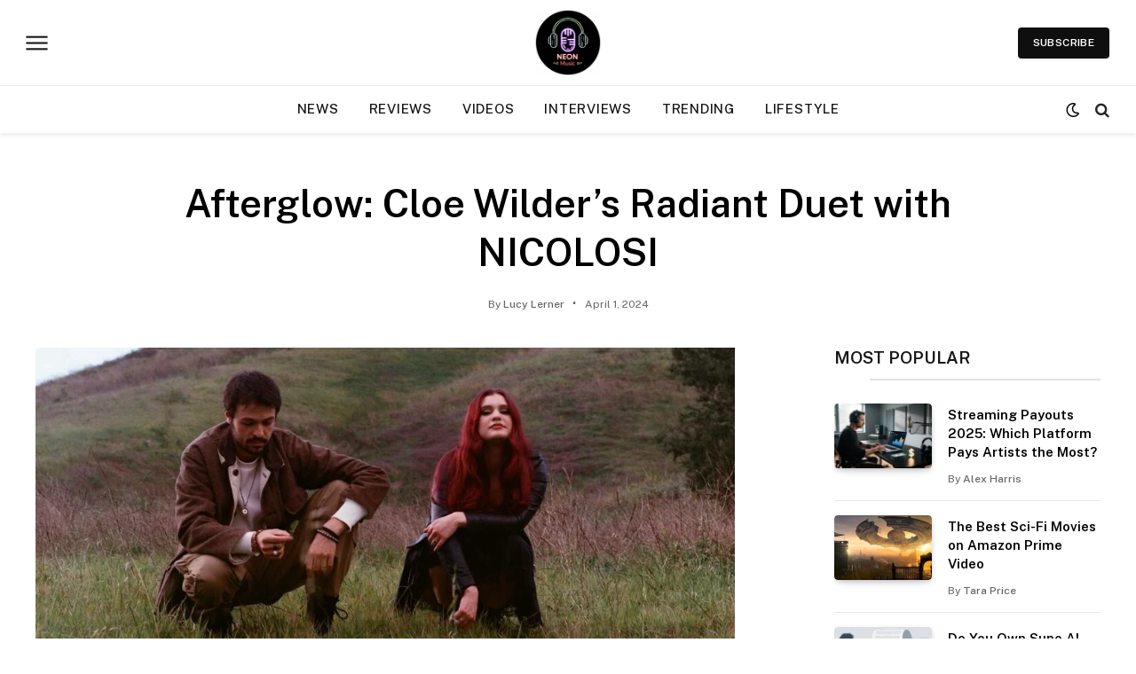

--- FILE ---
content_type: text/html; charset=UTF-8
request_url: https://neonmusic.co.uk/afterglow-cloe-wilders-radiant-duet-with-nicolosi
body_size: 23801
content:

<!DOCTYPE html>
<html lang="en-US" class="s-light site-s-light">

<head>

	<meta charset="UTF-8" />
	<meta name="viewport" content="width=device-width, initial-scale=1" />
	<meta name='robots' content='index, follow, max-image-preview:large, max-snippet:-1, max-video-preview:-1' />

	<!-- This site is optimized with the Yoast SEO plugin v26.7 - https://yoast.com/wordpress/plugins/seo/ -->
	<title>Afterglow: Cloe Wilder&#039;s Radiant Duet with NICOLOSI | Neon Music</title><link rel="preload" as="image" imagesrcset="https://neonmusic.co.uk/wp-content/uploads/2024/04/screenshot-2024-03-28-at-12-30-17-pm-1711729731733-1024x476.jpg 1024w, https://neonmusic.co.uk/wp-content/uploads/2024/04/screenshot-2024-03-28-at-12-30-17-pm-1711729731733-500x232.jpg 500w, https://neonmusic.co.uk/wp-content/uploads/2024/04/screenshot-2024-03-28-at-12-30-17-pm-1711729731733-768x357.jpg 768w, https://neonmusic.co.uk/wp-content/uploads/2024/04/screenshot-2024-03-28-at-12-30-17-pm-1711729731733.jpg 1153w" imagesizes="(max-width: 788px) 100vw, 788px" /><link rel="preload" as="font" href="https://neonmusic.co.uk/wp-content/themes/smart-mag/css/icons/fonts/ts-icons.woff2?v3.2" type="font/woff2" crossorigin="anonymous" />
	<link rel="canonical" href="https://neonmusic.co.uk/afterglow-cloe-wilders-radiant-duet-with-nicolosi" />
	<meta property="og:locale" content="en_US" />
	<meta property="og:type" content="article" />
	<meta property="og:title" content="Afterglow: Cloe Wilder&#039;s Radiant Duet with NICOLOSI | Neon Music" />
	<meta property="og:description" content="Cloe Wilder&#8216;s latest single, Afterglow, featuring NICOLOSI, is a captivating blend of vulnerability and musical prowess that exemplifies the rising indie-pop sensation&#8217;s artistry. Released as the third single from her upcoming EP, I Spent My Summer on the Road, this track showcases Wilder&#8217;s ability to craft emotive narratives with her signature gossamer touch. The genesis" />
	<meta property="og:url" content="https://neonmusic.co.uk/afterglow-cloe-wilders-radiant-duet-with-nicolosi" />
	<meta property="og:site_name" content="Neon Music" />
	<meta property="article:publisher" content="https://www.facebook.com/neonmusicnow" />
	<meta property="article:published_time" content="2024-04-01T20:45:06+00:00" />
	<meta property="article:modified_time" content="2024-04-01T20:45:07+00:00" />
	<meta property="og:image" content="https://neonmusic.co.uk/wp-content/uploads/2024/04/screenshot-2024-03-28-at-12-30-17-pm-1711729731733.jpg" />
	<meta property="og:image:width" content="1153" />
	<meta property="og:image:height" content="536" />
	<meta property="og:image:type" content="image/jpeg" />
	<meta name="author" content="Lucy Lerner" />
	<meta name="twitter:card" content="summary_large_image" />
	<meta name="twitter:creator" content="@neonmusicnow" />
	<meta name="twitter:site" content="@neonmusicnow" />
	<meta name="twitter:label1" content="Written by" />
	<meta name="twitter:data1" content="Lucy Lerner" />
	<meta name="twitter:label2" content="Est. reading time" />
	<meta name="twitter:data2" content="2 minutes" />
	<script type="application/ld+json" class="yoast-schema-graph">{"@context":"https://schema.org","@graph":[{"@type":"Article","@id":"https://neonmusic.co.uk/afterglow-cloe-wilders-radiant-duet-with-nicolosi#article","isPartOf":{"@id":"https://neonmusic.co.uk/afterglow-cloe-wilders-radiant-duet-with-nicolosi"},"author":{"name":"Lucy Lerner","@id":"https://neonmusic.co.uk/#/schema/person/699ce178409f379417d9cbd38c3dcd32"},"headline":"Afterglow: Cloe Wilder&#8217;s Radiant Duet with NICOLOSI","datePublished":"2024-04-01T20:45:06+00:00","dateModified":"2024-04-01T20:45:07+00:00","mainEntityOfPage":{"@id":"https://neonmusic.co.uk/afterglow-cloe-wilders-radiant-duet-with-nicolosi"},"wordCount":397,"commentCount":0,"publisher":{"@id":"https://neonmusic.co.uk/#organization"},"image":{"@id":"https://neonmusic.co.uk/afterglow-cloe-wilders-radiant-duet-with-nicolosi#primaryimage"},"thumbnailUrl":"https://neonmusic.co.uk/wp-content/uploads/2024/04/screenshot-2024-03-28-at-12-30-17-pm-1711729731733.jpg","articleSection":["Reviews"],"inLanguage":"en-US","potentialAction":[{"@type":"CommentAction","name":"Comment","target":["https://neonmusic.co.uk/afterglow-cloe-wilders-radiant-duet-with-nicolosi#respond"]}]},{"@type":"WebPage","@id":"https://neonmusic.co.uk/afterglow-cloe-wilders-radiant-duet-with-nicolosi","url":"https://neonmusic.co.uk/afterglow-cloe-wilders-radiant-duet-with-nicolosi","name":"Afterglow: Cloe Wilder's Radiant Duet with NICOLOSI | Neon Music","isPartOf":{"@id":"https://neonmusic.co.uk/#website"},"primaryImageOfPage":{"@id":"https://neonmusic.co.uk/afterglow-cloe-wilders-radiant-duet-with-nicolosi#primaryimage"},"image":{"@id":"https://neonmusic.co.uk/afterglow-cloe-wilders-radiant-duet-with-nicolosi#primaryimage"},"thumbnailUrl":"https://neonmusic.co.uk/wp-content/uploads/2024/04/screenshot-2024-03-28-at-12-30-17-pm-1711729731733.jpg","datePublished":"2024-04-01T20:45:06+00:00","dateModified":"2024-04-01T20:45:07+00:00","breadcrumb":{"@id":"https://neonmusic.co.uk/afterglow-cloe-wilders-radiant-duet-with-nicolosi#breadcrumb"},"inLanguage":"en-US","potentialAction":[{"@type":"ReadAction","target":["https://neonmusic.co.uk/afterglow-cloe-wilders-radiant-duet-with-nicolosi"]}]},{"@type":"ImageObject","inLanguage":"en-US","@id":"https://neonmusic.co.uk/afterglow-cloe-wilders-radiant-duet-with-nicolosi#primaryimage","url":"https://neonmusic.co.uk/wp-content/uploads/2024/04/screenshot-2024-03-28-at-12-30-17-pm-1711729731733.jpg","contentUrl":"https://neonmusic.co.uk/wp-content/uploads/2024/04/screenshot-2024-03-28-at-12-30-17-pm-1711729731733.jpg","width":1153,"height":536,"caption":"Afterglow: Cloe Wilder's Radiant Duet with NICOLOSI"},{"@type":"BreadcrumbList","@id":"https://neonmusic.co.uk/afterglow-cloe-wilders-radiant-duet-with-nicolosi#breadcrumb","itemListElement":[{"@type":"ListItem","position":1,"name":"Home","item":"https://neonmusic.co.uk/"},{"@type":"ListItem","position":2,"name":"Afterglow: Cloe Wilder&#8217;s Radiant Duet with NICOLOSI"}]},{"@type":"WebSite","@id":"https://neonmusic.co.uk/#website","url":"https://neonmusic.co.uk/","name":"Neon Music","description":"Music, pop culture &amp; lifestyle stories that matter","publisher":{"@id":"https://neonmusic.co.uk/#organization"},"alternateName":"NeonMusic","potentialAction":[{"@type":"SearchAction","target":{"@type":"EntryPoint","urlTemplate":"https://neonmusic.co.uk/?s={search_term_string}"},"query-input":{"@type":"PropertyValueSpecification","valueRequired":true,"valueName":"search_term_string"}}],"inLanguage":"en-US"},{"@type":"Organization","@id":"https://neonmusic.co.uk/#organization","name":"Neon Music","url":"https://neonmusic.co.uk/","logo":{"@type":"ImageObject","inLanguage":"en-US","@id":"https://neonmusic.co.uk/#/schema/logo/image/","url":"https://neonmusic.co.uk/wp-content/uploads/2025/09/neonmusic-logo.png","contentUrl":"https://neonmusic.co.uk/wp-content/uploads/2025/09/neonmusic-logo.png","width":1350,"height":1350,"caption":"Neon Music"},"image":{"@id":"https://neonmusic.co.uk/#/schema/logo/image/"},"sameAs":["https://www.facebook.com/neonmusicnow","https://x.com/neonmusicnow","https://www.instagram.com/neonmusicnow/","https://www.youtube.com/@NeonMusicNow","https://www.pinterest.com/neonmusicnow/","https://open.spotify.com/user/6k2txc3gdb3dnzb2zux63sd0a"]},{"@type":"Person","@id":"https://neonmusic.co.uk/#/schema/person/699ce178409f379417d9cbd38c3dcd32","name":"Lucy Lerner","image":{"@type":"ImageObject","inLanguage":"en-US","@id":"https://neonmusic.co.uk/#/schema/person/image/","url":"https://secure.gravatar.com/avatar/371322c95c3484fb251e5ad67651e4411bd302b5620b0fae312047f1dd8ab658?s=96&d=mm&r=g","contentUrl":"https://secure.gravatar.com/avatar/371322c95c3484fb251e5ad67651e4411bd302b5620b0fae312047f1dd8ab658?s=96&d=mm&r=g","caption":"Lucy Lerner"},"description":"Jazz ear. Style scout. Horror-sci-fi fan. Neon Music co-founder and editor, Lucy guides music reviews and streaming picks you can trust.","sameAs":["http://www.lucylovesme.co.uk"],"url":"https://neonmusic.co.uk/author/lucy-lerner"}]}</script>
	<!-- / Yoast SEO plugin. -->


<link rel='dns-prefetch' href='//scripts.mediavine.com' />
<link rel='dns-prefetch' href='//fonts.googleapis.com' />
<link rel="alternate" type="application/rss+xml" title="Neon Music &raquo; Feed" href="https://neonmusic.co.uk/feed" />
<link rel="alternate" type="application/rss+xml" title="Neon Music &raquo; Comments Feed" href="https://neonmusic.co.uk/comments/feed" />
<link rel="alternate" title="oEmbed (JSON)" type="application/json+oembed" href="https://neonmusic.co.uk/wp-json/oembed/1.0/embed?url=https%3A%2F%2Fneonmusic.co.uk%2Fafterglow-cloe-wilders-radiant-duet-with-nicolosi" />
<link rel="alternate" title="oEmbed (XML)" type="text/xml+oembed" href="https://neonmusic.co.uk/wp-json/oembed/1.0/embed?url=https%3A%2F%2Fneonmusic.co.uk%2Fafterglow-cloe-wilders-radiant-duet-with-nicolosi&#038;format=xml" />
<style id='wp-img-auto-sizes-contain-inline-css' type='text/css'>
img:is([sizes=auto i],[sizes^="auto," i]){contain-intrinsic-size:3000px 1500px}
/*# sourceURL=wp-img-auto-sizes-contain-inline-css */
</style>

<style id='wp-emoji-styles-inline-css' type='text/css'>

	img.wp-smiley, img.emoji {
		display: inline !important;
		border: none !important;
		box-shadow: none !important;
		height: 1em !important;
		width: 1em !important;
		margin: 0 0.07em !important;
		vertical-align: -0.1em !important;
		background: none !important;
		padding: 0 !important;
	}
/*# sourceURL=wp-emoji-styles-inline-css */
</style>
<link rel='stylesheet' id='wp-block-library-css' href='https://neonmusic.co.uk/wp-includes/css/dist/block-library/style.min.css?ver=6.9' type='text/css' media='all' />
<style id='classic-theme-styles-inline-css' type='text/css'>
/*! This file is auto-generated */
.wp-block-button__link{color:#fff;background-color:#32373c;border-radius:9999px;box-shadow:none;text-decoration:none;padding:calc(.667em + 2px) calc(1.333em + 2px);font-size:1.125em}.wp-block-file__button{background:#32373c;color:#fff;text-decoration:none}
/*# sourceURL=/wp-includes/css/classic-themes.min.css */
</style>
<style id='global-styles-inline-css' type='text/css'>
:root{--wp--preset--aspect-ratio--square: 1;--wp--preset--aspect-ratio--4-3: 4/3;--wp--preset--aspect-ratio--3-4: 3/4;--wp--preset--aspect-ratio--3-2: 3/2;--wp--preset--aspect-ratio--2-3: 2/3;--wp--preset--aspect-ratio--16-9: 16/9;--wp--preset--aspect-ratio--9-16: 9/16;--wp--preset--color--black: #000000;--wp--preset--color--cyan-bluish-gray: #abb8c3;--wp--preset--color--white: #ffffff;--wp--preset--color--pale-pink: #f78da7;--wp--preset--color--vivid-red: #cf2e2e;--wp--preset--color--luminous-vivid-orange: #ff6900;--wp--preset--color--luminous-vivid-amber: #fcb900;--wp--preset--color--light-green-cyan: #7bdcb5;--wp--preset--color--vivid-green-cyan: #00d084;--wp--preset--color--pale-cyan-blue: #8ed1fc;--wp--preset--color--vivid-cyan-blue: #0693e3;--wp--preset--color--vivid-purple: #9b51e0;--wp--preset--gradient--vivid-cyan-blue-to-vivid-purple: linear-gradient(135deg,rgb(6,147,227) 0%,rgb(155,81,224) 100%);--wp--preset--gradient--light-green-cyan-to-vivid-green-cyan: linear-gradient(135deg,rgb(122,220,180) 0%,rgb(0,208,130) 100%);--wp--preset--gradient--luminous-vivid-amber-to-luminous-vivid-orange: linear-gradient(135deg,rgb(252,185,0) 0%,rgb(255,105,0) 100%);--wp--preset--gradient--luminous-vivid-orange-to-vivid-red: linear-gradient(135deg,rgb(255,105,0) 0%,rgb(207,46,46) 100%);--wp--preset--gradient--very-light-gray-to-cyan-bluish-gray: linear-gradient(135deg,rgb(238,238,238) 0%,rgb(169,184,195) 100%);--wp--preset--gradient--cool-to-warm-spectrum: linear-gradient(135deg,rgb(74,234,220) 0%,rgb(151,120,209) 20%,rgb(207,42,186) 40%,rgb(238,44,130) 60%,rgb(251,105,98) 80%,rgb(254,248,76) 100%);--wp--preset--gradient--blush-light-purple: linear-gradient(135deg,rgb(255,206,236) 0%,rgb(152,150,240) 100%);--wp--preset--gradient--blush-bordeaux: linear-gradient(135deg,rgb(254,205,165) 0%,rgb(254,45,45) 50%,rgb(107,0,62) 100%);--wp--preset--gradient--luminous-dusk: linear-gradient(135deg,rgb(255,203,112) 0%,rgb(199,81,192) 50%,rgb(65,88,208) 100%);--wp--preset--gradient--pale-ocean: linear-gradient(135deg,rgb(255,245,203) 0%,rgb(182,227,212) 50%,rgb(51,167,181) 100%);--wp--preset--gradient--electric-grass: linear-gradient(135deg,rgb(202,248,128) 0%,rgb(113,206,126) 100%);--wp--preset--gradient--midnight: linear-gradient(135deg,rgb(2,3,129) 0%,rgb(40,116,252) 100%);--wp--preset--font-size--small: 13px;--wp--preset--font-size--medium: 20px;--wp--preset--font-size--large: 36px;--wp--preset--font-size--x-large: 42px;--wp--preset--spacing--20: 0.44rem;--wp--preset--spacing--30: 0.67rem;--wp--preset--spacing--40: 1rem;--wp--preset--spacing--50: 1.5rem;--wp--preset--spacing--60: 2.25rem;--wp--preset--spacing--70: 3.38rem;--wp--preset--spacing--80: 5.06rem;--wp--preset--shadow--natural: 6px 6px 9px rgba(0, 0, 0, 0.2);--wp--preset--shadow--deep: 12px 12px 50px rgba(0, 0, 0, 0.4);--wp--preset--shadow--sharp: 6px 6px 0px rgba(0, 0, 0, 0.2);--wp--preset--shadow--outlined: 6px 6px 0px -3px rgb(255, 255, 255), 6px 6px rgb(0, 0, 0);--wp--preset--shadow--crisp: 6px 6px 0px rgb(0, 0, 0);}:where(.is-layout-flex){gap: 0.5em;}:where(.is-layout-grid){gap: 0.5em;}body .is-layout-flex{display: flex;}.is-layout-flex{flex-wrap: wrap;align-items: center;}.is-layout-flex > :is(*, div){margin: 0;}body .is-layout-grid{display: grid;}.is-layout-grid > :is(*, div){margin: 0;}:where(.wp-block-columns.is-layout-flex){gap: 2em;}:where(.wp-block-columns.is-layout-grid){gap: 2em;}:where(.wp-block-post-template.is-layout-flex){gap: 1.25em;}:where(.wp-block-post-template.is-layout-grid){gap: 1.25em;}.has-black-color{color: var(--wp--preset--color--black) !important;}.has-cyan-bluish-gray-color{color: var(--wp--preset--color--cyan-bluish-gray) !important;}.has-white-color{color: var(--wp--preset--color--white) !important;}.has-pale-pink-color{color: var(--wp--preset--color--pale-pink) !important;}.has-vivid-red-color{color: var(--wp--preset--color--vivid-red) !important;}.has-luminous-vivid-orange-color{color: var(--wp--preset--color--luminous-vivid-orange) !important;}.has-luminous-vivid-amber-color{color: var(--wp--preset--color--luminous-vivid-amber) !important;}.has-light-green-cyan-color{color: var(--wp--preset--color--light-green-cyan) !important;}.has-vivid-green-cyan-color{color: var(--wp--preset--color--vivid-green-cyan) !important;}.has-pale-cyan-blue-color{color: var(--wp--preset--color--pale-cyan-blue) !important;}.has-vivid-cyan-blue-color{color: var(--wp--preset--color--vivid-cyan-blue) !important;}.has-vivid-purple-color{color: var(--wp--preset--color--vivid-purple) !important;}.has-black-background-color{background-color: var(--wp--preset--color--black) !important;}.has-cyan-bluish-gray-background-color{background-color: var(--wp--preset--color--cyan-bluish-gray) !important;}.has-white-background-color{background-color: var(--wp--preset--color--white) !important;}.has-pale-pink-background-color{background-color: var(--wp--preset--color--pale-pink) !important;}.has-vivid-red-background-color{background-color: var(--wp--preset--color--vivid-red) !important;}.has-luminous-vivid-orange-background-color{background-color: var(--wp--preset--color--luminous-vivid-orange) !important;}.has-luminous-vivid-amber-background-color{background-color: var(--wp--preset--color--luminous-vivid-amber) !important;}.has-light-green-cyan-background-color{background-color: var(--wp--preset--color--light-green-cyan) !important;}.has-vivid-green-cyan-background-color{background-color: var(--wp--preset--color--vivid-green-cyan) !important;}.has-pale-cyan-blue-background-color{background-color: var(--wp--preset--color--pale-cyan-blue) !important;}.has-vivid-cyan-blue-background-color{background-color: var(--wp--preset--color--vivid-cyan-blue) !important;}.has-vivid-purple-background-color{background-color: var(--wp--preset--color--vivid-purple) !important;}.has-black-border-color{border-color: var(--wp--preset--color--black) !important;}.has-cyan-bluish-gray-border-color{border-color: var(--wp--preset--color--cyan-bluish-gray) !important;}.has-white-border-color{border-color: var(--wp--preset--color--white) !important;}.has-pale-pink-border-color{border-color: var(--wp--preset--color--pale-pink) !important;}.has-vivid-red-border-color{border-color: var(--wp--preset--color--vivid-red) !important;}.has-luminous-vivid-orange-border-color{border-color: var(--wp--preset--color--luminous-vivid-orange) !important;}.has-luminous-vivid-amber-border-color{border-color: var(--wp--preset--color--luminous-vivid-amber) !important;}.has-light-green-cyan-border-color{border-color: var(--wp--preset--color--light-green-cyan) !important;}.has-vivid-green-cyan-border-color{border-color: var(--wp--preset--color--vivid-green-cyan) !important;}.has-pale-cyan-blue-border-color{border-color: var(--wp--preset--color--pale-cyan-blue) !important;}.has-vivid-cyan-blue-border-color{border-color: var(--wp--preset--color--vivid-cyan-blue) !important;}.has-vivid-purple-border-color{border-color: var(--wp--preset--color--vivid-purple) !important;}.has-vivid-cyan-blue-to-vivid-purple-gradient-background{background: var(--wp--preset--gradient--vivid-cyan-blue-to-vivid-purple) !important;}.has-light-green-cyan-to-vivid-green-cyan-gradient-background{background: var(--wp--preset--gradient--light-green-cyan-to-vivid-green-cyan) !important;}.has-luminous-vivid-amber-to-luminous-vivid-orange-gradient-background{background: var(--wp--preset--gradient--luminous-vivid-amber-to-luminous-vivid-orange) !important;}.has-luminous-vivid-orange-to-vivid-red-gradient-background{background: var(--wp--preset--gradient--luminous-vivid-orange-to-vivid-red) !important;}.has-very-light-gray-to-cyan-bluish-gray-gradient-background{background: var(--wp--preset--gradient--very-light-gray-to-cyan-bluish-gray) !important;}.has-cool-to-warm-spectrum-gradient-background{background: var(--wp--preset--gradient--cool-to-warm-spectrum) !important;}.has-blush-light-purple-gradient-background{background: var(--wp--preset--gradient--blush-light-purple) !important;}.has-blush-bordeaux-gradient-background{background: var(--wp--preset--gradient--blush-bordeaux) !important;}.has-luminous-dusk-gradient-background{background: var(--wp--preset--gradient--luminous-dusk) !important;}.has-pale-ocean-gradient-background{background: var(--wp--preset--gradient--pale-ocean) !important;}.has-electric-grass-gradient-background{background: var(--wp--preset--gradient--electric-grass) !important;}.has-midnight-gradient-background{background: var(--wp--preset--gradient--midnight) !important;}.has-small-font-size{font-size: var(--wp--preset--font-size--small) !important;}.has-medium-font-size{font-size: var(--wp--preset--font-size--medium) !important;}.has-large-font-size{font-size: var(--wp--preset--font-size--large) !important;}.has-x-large-font-size{font-size: var(--wp--preset--font-size--x-large) !important;}
:where(.wp-block-post-template.is-layout-flex){gap: 1.25em;}:where(.wp-block-post-template.is-layout-grid){gap: 1.25em;}
:where(.wp-block-term-template.is-layout-flex){gap: 1.25em;}:where(.wp-block-term-template.is-layout-grid){gap: 1.25em;}
:where(.wp-block-columns.is-layout-flex){gap: 2em;}:where(.wp-block-columns.is-layout-grid){gap: 2em;}
:root :where(.wp-block-pullquote){font-size: 1.5em;line-height: 1.6;}
/*# sourceURL=global-styles-inline-css */
</style>
<link rel='stylesheet' id='contact-form-7-css' href='https://neonmusic.co.uk/wp-content/plugins/contact-form-7/includes/css/styles.css?ver=6.1.4' type='text/css' media='all' />
<link rel='stylesheet' id='smartmag-core-css' href='https://neonmusic.co.uk/wp-content/themes/smart-mag/style.css?ver=10.3.2' type='text/css' media='all' />
<style id='smartmag-core-inline-css' type='text/css'>
:root { --c-main: #ffffff;
--c-main-rgb: 255,255,255;
--c-headings: #000000;
--c-post-meta: #636363;
--c-p-meta-icons: #000000;
--p-title-space: 11px;
--c-excerpts: #474747;
--excerpt-size: 14px;
--post-content-gaps: 1.5em; }
.s-dark, .site-s-dark { --c-main: #000000; --c-main-rgb: 0,0,0; }
.s-light { --body-color: #333333; --c-excerpts: #333333; }
.post-content { color: #333333; }
.post-title { --c-headings: #000000; }
.s-dark .post-title { --c-headings: #ffffff; }
.post-title:not(._) { font-weight: 600; }
:root { --sidebar-width: 300px; }
.ts-row, .has-el-gap { --sidebar-c-width: calc(var(--sidebar-width) + var(--grid-gutter-h) + var(--sidebar-c-pad)); }
:root { --sidebar-pad: 20px; --sidebar-sep-pad: 20px; }
.smart-head-main { --c-shadow: rgba(0,0,0,0.07); }
.smart-head-main .smart-head-mid { --head-h: 96px; }
.smart-head-main .smart-head-bot { --head-h: 54px; border-top-width: 1px; border-top-color: #ededed; }
.s-dark .smart-head-main .smart-head-bot,
.smart-head-main .s-dark.smart-head-bot { border-top-color: #2d2d2d; }
.navigation-main .menu > li > a { font-size: 15px; font-weight: 500; letter-spacing: 0.05em; }
.smart-head-main .spc-social { --spc-social-fs: 28px; --spc-social-size: 35px; }
.search-modal.mfp-bg { background-color: #ffffff; }
.smart-head-main { --c-search-icon: #262626; }
.s-dark .smart-head-main .search-icon,
.smart-head-main .s-dark .search-icon { --c-search-icon: #f7f7f7; }
.smart-head-main .search-icon:hover { color: #848484; }
.smart-head-main { --search-icon-size: 17px; }
.smart-head-mobile .search-icon:hover { color: #515151; }
.smart-head-main .scheme-switcher a { color: #000000; }
.s-dark .smart-head-main .scheme-switcher a,
.smart-head-main .s-dark .scheme-switcher a { color: #fcfcfc; }
.smart-head-main .scheme-switcher a:hover { color: #707070; }
.smart-head-main .scheme-switcher { --icons-size: 17px; }
.smart-head-main .offcanvas-toggle:hover { --c-hamburger: #0c0c0c; }
.s-dark .smart-head-main .offcanvas-toggle:hover,
.smart-head-main .s-dark .offcanvas-toggle:hover { --c-hamburger: #ffffff; }
.smart-head-main .offcanvas-toggle { transform: scale(1.05); }
.smart-head-main .hamburger-icon { --line-weight: 2px; width: 23px; --height: 15px; }
.smart-head .ts-button1 { font-family: var(--body-font); background-color: #0f0f0f; border-radius: 4px; height: 35px; line-height: 35px; }
.main-footer .upper-footer { background-color: #2b2b2b; color: #cccccc; --c-links: #cccccc; }
.main-footer .lower-footer { background-color: #383f2c; }
.s-dark .lower-footer { background-color: #2b2b2b; }
.lower-footer { color: #efefef; }
.post-meta { font-family: var(--body-font); }
.post-meta .text-in, .post-meta .post-cat > a { font-size: 11px; }
.post-meta .post-cat > a { font-weight: 600; letter-spacing: 0.1em; }
.s-light .block-wrap.s-dark { --c-post-meta: var(--c-contrast-450); }
.post-meta .post-author > a { color: #636363; }
.s-dark .post-meta .post-author > a { color: #9e9e9e; }
.post-meta .post-cat > a { color: #636363; }
.s-dark .post-meta .post-cat > a { color: #9e9e9e; }
.post-meta { --p-meta-sep: "\b7"; --p-meta-sep-pad: 10px; }
.post-meta .meta-item:before { transform: scale(2); }
.l-post { --media-radius: 4px; }
.l-post .excerpt { font-family: var(--body-font); }
.post-title a { --c-a-hover: #000000; }
.s-dark .post-title a { --c-a-hover: #ffffff; }
.cat-labels .category { font-family: var(--body-font); font-size: 10px; font-weight: normal; border-radius: 4px; }
.block-head .heading { font-family: var(--tertiary-font); }
.block-head .filters { font-family: var(--tertiary-font); font-size: 13.5px; }
.block-head-c .heading { font-size: 19px; font-weight: 600; text-transform: initial; }
.block-head-c { --line-weight: 3px; --border-weight: 2px; }
.load-button { font-family: var(--body-font); font-size: 12px; color: #ffffff; }
.s-dark .load-button { color: #000000; }
.load-button { background-color: #000000; }
.s-dark .load-button { background-color: #fcfcfc; }
.load-button { padding-top: 13px; padding-bottom: 13px; width: 240px; border-radius: 4px; }
.loop-grid .ratio-is-custom { padding-bottom: calc(100% / 1.68); }
.loop-grid-base .post-title { font-size: 17px; }
.loop-grid-sm .post-title { font-size: 15px; }
.has-nums .l-post { --num-font: var(--body-font); }
.has-nums-a .l-post .post-title:before,
.has-nums-b .l-post .content:before { font-size: 30px; }
.has-nums:not(.has-nums-c) { --num-color: var(--c-main); }
.has-nums-a .l-post .post-title:before,
.has-nums-b .l-post .content:before { content: counter(ts-loop) "."; }
.loop-list .post-title { font-size: 20px; }
.loop-small .post-title { font-size: 15px; }
.single-featured .featured, .the-post-header .featured { border-radius: 5px; --media-radius: 5px; overflow: hidden; }
.the-post-header .post-meta .post-title { line-height: 1.3; letter-spacing: 0.0001em; }
.entry-content { font-size: 20px; letter-spacing: 0.005em; }
.post-content h1, .post-content h2, .post-content h3, .post-content h4, .post-content h5, .post-content h6 { font-family: var(--body-font); }
.site-s-light .entry-content { color: #000000; }
.s-dark .entry-content { color: #ffffff; }
.site-s-light .post-content { --c-headings: #000000; }
.s-dark .post-content { --c-headings: #ffffff; }
.entry-content { --c-a: #212121; }
.s-dark .entry-content { --c-a: #ffffff; }
:where(.entry-content) a { text-decoration: underline; text-underline-offset: 4px; text-decoration-thickness: 2px; text-decoration-thickness: 1px; }
:where(.s-light .entry-content) a { text-decoration-color: #0a0a0a; }
.entry-content p { --post-content-gaps: 1.2em; }
@media (min-width: 1200px) { .upper-footer > .wrap { padding-top: 60px; padding-bottom: 60px; }
.lower-footer .inner { padding-top: 0px; padding-bottom: 10px; }
.s-head-modern-a .post-title { font-size: 33px; } }
@media (min-width: 941px) and (max-width: 1200px) { .ts-row, .has-el-gap { --sidebar-c-width: calc(var(--sidebar-width) + var(--grid-gutter-h) + var(--sidebar-c-pad)); }
.navigation-main .menu > li > a { font-size: calc(10px + (15px - 10px) * .7); } }


/*# sourceURL=smartmag-core-inline-css */
</style>
<link rel='stylesheet' id='smartmag-fonts-css' href='https://fonts.googleapis.com/css?family=Public+Sans%3A400%2C400i%2C500%2C600%2C700&#038;display=swap' type='text/css' media='all' />
<link rel='stylesheet' id='smartmag-magnific-popup-css' href='https://neonmusic.co.uk/wp-content/themes/smart-mag/css/lightbox.css?ver=10.3.2' type='text/css' media='all' />
<link rel='stylesheet' id='smartmag-icons-css' href='https://neonmusic.co.uk/wp-content/themes/smart-mag/css/icons/icons.css?ver=10.3.2' type='text/css' media='all' />
<script type="text/javascript" id="smartmag-lazy-inline-js-after">
/* <![CDATA[ */
/**
 * @copyright ThemeSphere
 * @preserve
 */
var BunyadLazy={};BunyadLazy.load=function(){function a(e,n){var t={};e.dataset.bgset&&e.dataset.sizes?(t.sizes=e.dataset.sizes,t.srcset=e.dataset.bgset):t.src=e.dataset.bgsrc,function(t){var a=t.dataset.ratio;if(0<a){const e=t.parentElement;if(e.classList.contains("media-ratio")){const n=e.style;n.getPropertyValue("--a-ratio")||(n.paddingBottom=100/a+"%")}}}(e);var a,o=document.createElement("img");for(a in o.onload=function(){var t="url('"+(o.currentSrc||o.src)+"')",a=e.style;a.backgroundImage!==t&&requestAnimationFrame(()=>{a.backgroundImage=t,n&&n()}),o.onload=null,o.onerror=null,o=null},o.onerror=o.onload,t)o.setAttribute(a,t[a]);o&&o.complete&&0<o.naturalWidth&&o.onload&&o.onload()}function e(t){t.dataset.loaded||a(t,()=>{document.dispatchEvent(new Event("lazyloaded")),t.dataset.loaded=1})}function n(t){"complete"===document.readyState?t():window.addEventListener("load",t)}return{initEarly:function(){var t,a=()=>{document.querySelectorAll(".img.bg-cover:not(.lazyload)").forEach(e)};"complete"!==document.readyState?(t=setInterval(a,150),n(()=>{a(),clearInterval(t)})):a()},callOnLoad:n,initBgImages:function(t){t&&n(()=>{document.querySelectorAll(".img.bg-cover").forEach(e)})},bgLoad:a}}(),BunyadLazy.load.initEarly();
//# sourceURL=smartmag-lazy-inline-js-after
/* ]]> */
</script>
<script type="text/javascript" async="async" fetchpriority="high" data-noptimize="1" data-cfasync="false" src="https://scripts.mediavine.com/tags/neonmusic.js?ver=6.9" id="mv-script-wrapper-js"></script>
<script type="text/javascript" src="https://neonmusic.co.uk/wp-content/plugins/sphere-post-views/assets/js/post-views.js?ver=1.0.1" id="sphere-post-views-js"></script>
<script type="text/javascript" id="sphere-post-views-js-after">
/* <![CDATA[ */
var Sphere_PostViews = {"ajaxUrl":"https:\/\/neonmusic.co.uk\/wp-admin\/admin-ajax.php?sphere_post_views=1","sampling":0,"samplingRate":10,"repeatCountDelay":0,"postID":48169,"token":"ba22b52175"}
//# sourceURL=sphere-post-views-js-after
/* ]]> */
</script>
<script type="text/javascript" src="https://neonmusic.co.uk/wp-includes/js/jquery/jquery.min.js?ver=3.7.1" id="jquery-core-js"></script>
<script type="text/javascript" src="https://neonmusic.co.uk/wp-includes/js/jquery/jquery-migrate.min.js?ver=3.4.1" id="jquery-migrate-js"></script>
<link rel="https://api.w.org/" href="https://neonmusic.co.uk/wp-json/" /><link rel="alternate" title="JSON" type="application/json" href="https://neonmusic.co.uk/wp-json/wp/v2/posts/48169" /><link rel="EditURI" type="application/rsd+xml" title="RSD" href="https://neonmusic.co.uk/xmlrpc.php?rsd" />
<meta name="generator" content="WordPress 6.9" />
<link rel='shortlink' href='https://neonmusic.co.uk/?p=48169' />
<!-- Google tag (gtag.js) -->
<script async src="https://www.googletagmanager.com/gtag/js?id=G-B1GPGTR94Z"></script>
<script>
  window.dataLayer = window.dataLayer || [];
  function gtag(){dataLayer.push(arguments);}
  gtag('js', new Date());

  gtag('config', 'G-B1GPGTR94Z');
</script>
		<script>
		var BunyadSchemeKey = 'bunyad-scheme';
		(() => {
			const d = document.documentElement;
			const c = d.classList;
			var scheme = localStorage.getItem(BunyadSchemeKey);
			
			if (scheme) {
				d.dataset.origClass = c;
				scheme === 'dark' ? c.remove('s-light', 'site-s-light') : c.remove('s-dark', 'site-s-dark');
				c.add('site-s-' + scheme, 's-' + scheme);
			}
		})();
		</script>
		<meta name="generator" content="Elementor 3.34.1; features: e_font_icon_svg, additional_custom_breakpoints; settings: css_print_method-external, google_font-enabled, font_display-swap">
			<style>
				.e-con.e-parent:nth-of-type(n+4):not(.e-lazyloaded):not(.e-no-lazyload),
				.e-con.e-parent:nth-of-type(n+4):not(.e-lazyloaded):not(.e-no-lazyload) * {
					background-image: none !important;
				}
				@media screen and (max-height: 1024px) {
					.e-con.e-parent:nth-of-type(n+3):not(.e-lazyloaded):not(.e-no-lazyload),
					.e-con.e-parent:nth-of-type(n+3):not(.e-lazyloaded):not(.e-no-lazyload) * {
						background-image: none !important;
					}
				}
				@media screen and (max-height: 640px) {
					.e-con.e-parent:nth-of-type(n+2):not(.e-lazyloaded):not(.e-no-lazyload),
					.e-con.e-parent:nth-of-type(n+2):not(.e-lazyloaded):not(.e-no-lazyload) * {
						background-image: none !important;
					}
				}
			</style>
			<link rel="icon" href="https://neonmusic.co.uk/wp-content/uploads/2025/09/cropped-neonmusic-logo-32x32.png" sizes="32x32" />
<link rel="icon" href="https://neonmusic.co.uk/wp-content/uploads/2025/09/cropped-neonmusic-logo-192x192.png" sizes="192x192" />
<link rel="apple-touch-icon" href="https://neonmusic.co.uk/wp-content/uploads/2025/09/cropped-neonmusic-logo-180x180.png" />
<meta name="msapplication-TileImage" content="https://neonmusic.co.uk/wp-content/uploads/2025/09/cropped-neonmusic-logo-270x270.png" />
		<style type="text/css" id="wp-custom-css">
			/* Default black text for white backgrounds */
span.main-color.title {
    color: #000000 !important;
}

/* White text when inside dark sections */
[class*="dark"] .main-color.title,
[style*="background-color: rgb(0"] .main-color.title,
[style*="background: #0"] .main-color.title {
    color: #ffffff !important;
}
		</style>
		

</head>

<body class="wp-singular post-template-default single single-post postid-48169 single-format-standard wp-theme-smart-mag right-sidebar post-layout-large-center post-cat-86 has-lb has-lb-sm ts-img-hov-fade layout-normal elementor-default elementor-kit-69993">



<div class="main-wrap">

	
<div class="off-canvas-backdrop"></div>
<div class="mobile-menu-container off-canvas" id="off-canvas">

	<div class="off-canvas-head">
		<a href="#" class="close">
			<span class="visuallyhidden">Close Menu</span>
			<i class="tsi tsi-times"></i>
		</a>

		<div class="ts-logo">
					</div>
	</div>

	<div class="off-canvas-content">

		
			<ul id="menu-hamburger-menu" class="mobile-menu"><li id="menu-item-71023" class="menu-item menu-item-type-taxonomy menu-item-object-category menu-item-71023"><a href="https://neonmusic.co.uk/category/news">News</a></li>
<li id="menu-item-71025" class="menu-item menu-item-type-taxonomy menu-item-object-category current-post-ancestor current-menu-parent current-post-parent menu-item-71025"><a href="https://neonmusic.co.uk/category/reviews">Reviews</a></li>
<li id="menu-item-71022" class="menu-item menu-item-type-taxonomy menu-item-object-category menu-item-71022"><a href="https://neonmusic.co.uk/category/videos">Videos</a></li>
<li id="menu-item-71024" class="menu-item menu-item-type-taxonomy menu-item-object-category menu-item-71024"><a href="https://neonmusic.co.uk/category/interviews">Interviews</a></li>
<li id="menu-item-71020" class="menu-item menu-item-type-taxonomy menu-item-object-category menu-item-71020"><a href="https://neonmusic.co.uk/category/trending">Trending</a></li>
<li id="menu-item-71021" class="menu-item menu-item-type-taxonomy menu-item-object-category menu-item-71021"><a href="https://neonmusic.co.uk/category/lifestyle">Lifestyle</a></li>
<li id="menu-item-71027" class="menu-item menu-item-type-custom menu-item-object-custom menu-item-71027"><a href="https://neonmusic.co.uk/tag/music-lists-rankings">Neon Music Lists &#038; Rankings</a></li>
<li id="menu-item-71028" class="menu-item menu-item-type-custom menu-item-object-custom menu-item-71028"><a href="https://neonmusic.co.uk/tag/sunday-watch">Sunday Watch</a></li>
<li id="menu-item-71029" class="menu-item menu-item-type-custom menu-item-object-custom menu-item-71029"><a href="https://neonmusic.co.uk/tag/neon-opinions-columns">Neon Opinions &#038; Columns</a></li>
<li id="menu-item-71030" class="menu-item menu-item-type-custom menu-item-object-custom menu-item-71030"><a href="https://neonmusic.co.uk/tag/meme-watch">Meme Watch</a></li>
<li id="menu-item-71017" class="menu-item menu-item-type-post_type menu-item-object-page menu-item-71017"><a href="https://neonmusic.co.uk/submit-music">Submit Music</a></li>
</ul>
		
					<div class="off-canvas-widgets">
				<div id="custom_html-3" class="widget_text widget widget_custom_html"><div class="textwidget custom-html-widget"><div class="spc-social-block spc-social spc-social-b smart-head-social" style="text-align: center; padding: 20px 0;">
  <a href="https://www.facebook.com/neonmusicnow" class="link service s-facebook" aria-label="Follow us on Facebook" target="_blank" rel="nofollow noopener" style="display: inline-block; margin: 0 10px; font-size: 20px;">
    <i class="icon tsi tsi-facebook"></i>
    <span class="visuallyhidden">Facebook</span>
  </a>
  
  <a href="https://x.com/neonmusicnow" class="link service s-twitter" aria-label="Follow us on X (Twitter)" target="_blank" rel="nofollow noopener" style="display: inline-block; margin: 0 10px; font-size: 20px;">
    <i class="icon tsi tsi-twitter"></i>
    <span class="visuallyhidden">X (Twitter)</span>
  </a>
  
  <a href="https://www.instagram.com/neonmusicnow/" class="link service s-instagram" aria-label="Follow us on Instagram" target="_blank" rel="nofollow noopener" style="display: inline-block; margin: 0 10px; font-size: 20px;">
    <i class="icon tsi tsi-instagram"></i>
    <span class="visuallyhidden">Instagram</span>
  </a>
  
  <a href="https://www.youtube.com/@NeonMusicNow" class="link service s-youtube" aria-label="Subscribe to our YouTube channel" target="_blank" rel="nofollow noopener" style="display: inline-block; margin: 0 10px; font-size: 20px;">
    <i class="icon tsi tsi-youtube-play"></i>
    <span class="visuallyhidden">YouTube</span>
  </a>
  
  <a href="https://open.spotify.com/user/6k2txc3gdb3dnzb2zux63sd0a" class="link service s-spotify" aria-label="Follow us on Spotify" target="_blank" rel="nofollow noopener" style="display: inline-block; margin: 0 10px; font-size: 20px;">
    <i class="icon tsi tsi-spotify"></i>
    <span class="visuallyhidden">Spotify</span>
  </a>
</div></div></div>			</div>
		
		
	</div>

</div>
<div class="smart-head smart-head-b smart-head-main" id="smart-head" data-sticky="mid" data-sticky-type="fixed" data-sticky-full>
	
	<div class="smart-head-row smart-head-mid smart-head-row-3 is-light smart-head-row-full">

		<div class="inner full">

							
				<div class="items items-left ">
				
<button class="offcanvas-toggle has-icon" type="button" aria-label="Menu">
	<span class="hamburger-icon hamburger-icon-b">
		<span class="inner"></span>
	</span>
</button>				</div>

							
				<div class="items items-center ">
					<a href="https://neonmusic.co.uk/" title="Neon Music" rel="home" class="logo-link ts-logo logo-is-image">
		<span>
			
				
					<img src="https://neonmusic.co.uk/wp-content/uploads/2025/09/NEON-MUSIC-DARK-LOGO-1.png" class="logo-image logo-image-dark" alt="Neon Music" width="1620" height="1620"/><img src="https://neonmusic.co.uk/wp-content/uploads/2025/09/neonmusic-logo.png" class="logo-image" alt="Neon Music" width="1350" height="1350"/>
									 
					</span>
	</a>				</div>

							
				<div class="items items-right ">
				
	<a href="https://neonmusic.co.uk/neon-music-weekly-newsletter" class="ts-button ts-button-a ts-button1" target="_blank" rel="noopener">
		Subscribe	</a>
				</div>

						
		</div>
	</div>

	
	<div class="smart-head-row smart-head-bot smart-head-row-3 is-light has-center-nav smart-head-row-full">

		<div class="inner full">

							
				<div class="items items-left empty">
								</div>

							
				<div class="items items-center ">
					<div class="nav-wrap">
		<nav class="navigation navigation-main nav-hov-b">
			<ul id="menu-primary-menu" class="menu"><li id="menu-item-70003" class="menu-item menu-item-type-taxonomy menu-item-object-category menu-cat-17 menu-item-70003"><a href="https://neonmusic.co.uk/category/news">News</a></li>
<li id="menu-item-70004" class="menu-item menu-item-type-taxonomy menu-item-object-category current-post-ancestor current-menu-parent current-post-parent menu-cat-86 menu-item-70004"><a href="https://neonmusic.co.uk/category/reviews">Reviews</a></li>
<li id="menu-item-70005" class="menu-item menu-item-type-taxonomy menu-item-object-category menu-cat-4270 menu-item-70005"><a href="https://neonmusic.co.uk/category/videos">Videos</a></li>
<li id="menu-item-70006" class="menu-item menu-item-type-taxonomy menu-item-object-category menu-cat-80 menu-item-70006"><a href="https://neonmusic.co.uk/category/interviews">Interviews</a></li>
<li id="menu-item-70007" class="menu-item menu-item-type-taxonomy menu-item-object-category menu-cat-81 menu-item-70007"><a href="https://neonmusic.co.uk/category/trending">Trending</a></li>
<li id="menu-item-70008" class="menu-item menu-item-type-taxonomy menu-item-object-category menu-cat-4251 menu-item-70008"><a href="https://neonmusic.co.uk/category/lifestyle">Lifestyle</a></li>
</ul>		</nav>
	</div>
				</div>

							
				<div class="items items-right ">
				
<div class="scheme-switcher has-icon-only">
	<a href="#" class="toggle is-icon toggle-dark" title="Switch to Dark Design - easier on eyes.">
		<i class="icon tsi tsi-moon"></i>
	</a>
	<a href="#" class="toggle is-icon toggle-light" title="Switch to Light Design.">
		<i class="icon tsi tsi-bright"></i>
	</a>
</div>

	<a href="#" class="search-icon has-icon-only is-icon" title="Search">
		<i class="tsi tsi-search"></i>
	</a>

				</div>

						
		</div>
	</div>

	</div>
<div class="smart-head smart-head-a smart-head-mobile" id="smart-head-mobile" data-sticky="mid" data-sticky-type="fixed" data-sticky-full>
	
	<div class="smart-head-row smart-head-mid smart-head-row-3 s-dark smart-head-row-full">

		<div class="inner wrap">

							
				<div class="items items-left ">
				
<button class="offcanvas-toggle has-icon" type="button" aria-label="Menu">
	<span class="hamburger-icon hamburger-icon-a">
		<span class="inner"></span>
	</span>
</button>				</div>

							
				<div class="items items-center ">
					<a href="https://neonmusic.co.uk/" title="Neon Music" rel="home" class="logo-link ts-logo logo-is-image">
		<span>
			
				
					<img src="https://neonmusic.co.uk/wp-content/uploads/2025/09/NEON-MUSIC-DARK-LOGO-1.png" class="logo-image logo-image-dark" alt="Neon Music" width="1620" height="1620"/><img src="https://neonmusic.co.uk/wp-content/uploads/2025/09/neonmusic-logo.png" class="logo-image" alt="Neon Music" width="1350" height="1350"/>
									 
					</span>
	</a>				</div>

							
				<div class="items items-right ">
				

	<a href="#" class="search-icon has-icon-only is-icon" title="Search">
		<i class="tsi tsi-search"></i>
	</a>

				</div>

						
		</div>
	</div>

	</div>

<div class="main ts-contain cf right-sidebar">
	
		
	<div class="the-post-header s-head-modern s-head-large s-head-center">
	<div class="post-meta post-meta-a post-meta-left post-meta-single has-below"><h1 class="is-title post-title">Afterglow: Cloe Wilder&#8217;s Radiant Duet with NICOLOSI</h1><div class="post-meta-items meta-below"><span class="meta-item post-author"><span class="by">By</span> <a href="https://neonmusic.co.uk/author/lucy-lerner" title="Posts by Lucy Lerner" rel="author">Lucy Lerner</a></span><span class="meta-item date"><time class="post-date" datetime="2024-04-01T21:45:06+01:00">April 1, 2024</time></span></div></div>	
	
</div>
<div class="ts-row">
	<div class="col-8 main-content s-post-contain">

		
					<div class="single-featured">	
	<div class="featured">
				
			<a href="https://neonmusic.co.uk/wp-content/uploads/2024/04/screenshot-2024-03-28-at-12-30-17-pm-1711729731733.jpg" class="image-link" title="Afterglow: Cloe Wilder&#8217;s Radiant Duet with NICOLOSI"><img width="788" height="366" src="https://neonmusic.co.uk/wp-content/uploads/2024/04/screenshot-2024-03-28-at-12-30-17-pm-1711729731733-1024x476.jpg" class="attachment-bunyad-main-uc size-bunyad-main-uc no-lazy skip-lazy wp-post-image" alt="Afterglow: Cloe Wilder&#039;s Radiant Duet with NICOLOSI" sizes="(max-width: 788px) 100vw, 788px" title="Afterglow: Cloe Wilder&#8217;s Radiant Duet with NICOLOSI" decoding="async" srcset="https://neonmusic.co.uk/wp-content/uploads/2024/04/screenshot-2024-03-28-at-12-30-17-pm-1711729731733-1024x476.jpg 1024w, https://neonmusic.co.uk/wp-content/uploads/2024/04/screenshot-2024-03-28-at-12-30-17-pm-1711729731733-500x232.jpg 500w, https://neonmusic.co.uk/wp-content/uploads/2024/04/screenshot-2024-03-28-at-12-30-17-pm-1711729731733-768x357.jpg 768w, https://neonmusic.co.uk/wp-content/uploads/2024/04/screenshot-2024-03-28-at-12-30-17-pm-1711729731733.jpg 1153w" /></a>		
						
			</div>

	</div>
		
		<div class="the-post s-post-large-center">

			<article id="post-48169" class="post-48169 post type-post status-publish format-standard has-post-thumbnail category-reviews mv-content-wrapper">
				
<div class="post-content-wrap">
	
	<div class="post-content cf entry-content content-spacious">

		
				
		
<p><strong>Cloe Wilder</strong>&#8216;s latest single, <strong>Afterglow</strong>, featuring <strong>NICOLOSI</strong>, is a captivating blend of vulnerability and musical prowess that exemplifies the rising indie-pop sensation&#8217;s artistry. Released as the third single from her upcoming EP, <strong>I Spent My Summer on the Road</strong>, this track showcases Wilder&#8217;s ability to craft emotive narratives with her signature gossamer touch.</p>



<figure class="wp-block-embed is-type-video is-provider-youtube wp-block-embed-youtube wp-embed-aspect-4-3 wp-has-aspect-ratio"><div class="wp-block-embed__wrapper">
<iframe title="Cloe Wilder - Afterglow (Official Lyric Video)" width="788" height="591" src="https://www.youtube.com/embed/MmSnG1cGRfo?start=67&#038;feature=oembed" frameborder="0" allow="accelerometer; autoplay; clipboard-write; encrypted-media; gyroscope; picture-in-picture; web-share" referrerpolicy="strict-origin-when-cross-origin" allowfullscreen></iframe>
</div></figure>



<p>The genesis of Afterglow is as intriguing as its sound.  NICOLOSI and Wilder&#8217;s collaboration began with a banjo, a birthday gift from NICOLOSI&#8217;s mother that lent a unique texture to the song. The resulting duet effortlessly weaves together their voices, creating a rich sonic landscape that draws listeners in from the first note.</p>



<p>Thematically, Afterglow delves into the complexities of relationships and the inevitability of growing apart. Against the backdrop of winter, Wilder paints a vivid picture of two people drifting away, leaving behind a cold and empty space. It&#8217;s a poignant exploration of loss and longing that resonates deeply with listeners.</p>



<p><em>Well, the winters are cold <br>And my hands are still freezing</em> <br><em>I’ll sleep in the snow <br>If it keeps you from leaving</em></p>



<p>Wilder&#8217;s forthcoming EP promises more gems like Afterglow, with tracks inspired by her experiences on the road and the challenges of navigating adolescence. From Take It In, and Fake ID to the raw <a href="https://neonmusic.co.uk/cloe-wilder-bares-her-soul-in-little-white-pills/">Little White Pills</a>, each song offers a glimpse into Wilder&#8217;s world, where honesty and vulnerability reign supreme.</p>



<p>Drawing comparisons to artists like Taylor Swift and Lana Del Rey, Wilder&#8217;s music occupies a unique space in the indie-pop landscape. With her distinctive voice and evocative storytelling, she invites listeners to immerse themselves in her world, where every melody and lyric feels like a whispered secret.</p>



<p>As Wilder continues to captivate audiences on her 23-city tour supporting Charlotte Sands in venues across the United States and prepares for the release of I Spent My Summer on the Road on 19th April, it&#8217;s clear that she is a force to be reckoned with in the music industry. Afterglow is just the beginning of what promises to be an exciting journey for this talented young artist.</p>

				
		
		
		
	</div>
</div>
	
			</article>

			

	<section class="navigate-posts">
	
		<div class="previous">
					<span class="main-color title"><i class="tsi tsi-chevron-left"></i> Previous Article</span><span class="link"><a href="https://neonmusic.co.uk/soaring-high-beyonce-reimagines-blackbird-as-an-anthem-for-black-women-in-country" rel="prev">Soaring High: Beyoncé Reimagines Blackbird as an Anthem for Black Women in Country</a></span>
				</div>
		<div class="next">
					<span class="main-color title">Next Article <i class="tsi tsi-chevron-right"></i></span><span class="link"><a href="https://neonmusic.co.uk/fleetwood-mac-songs-a-journey-through-their-greatest-hits" rel="next">Fleetwood Mac Songs: A Journey Through Their Greatest Hits</a></span>
				</div>		
	</section>



	<section class="related-posts">
							
							
				<div class="block-head block-head-ac block-head-b is-left">

					<h4 class="heading">RELATED</h4>					
									</div>
				
			
				<section class="block-wrap block-grid cols-gap-sm mb-none has-media-shadows" data-id="1">

				
			<div class="block-content">
					
	<div class="loop loop-grid loop-grid-sm grid grid-3 md:grid-2 xs:grid-1">

					
<article class="l-post grid-post grid-sm-post">

	
			<div class="media">

		
			<a href="https://neonmusic.co.uk/molly-mogul-run-review" class="image-link media-ratio ratio-is-custom" title="Molly Mogul&#8217;s Run: Bilingual Pop Meets Ritual Energy"><span data-bgsrc="https://neonmusic.co.uk/wp-content/uploads/2026/01/molly-450x450.webp" class="img bg-cover wp-post-image attachment-bunyad-medium size-bunyad-medium lazyload" data-bgset="https://neonmusic.co.uk/wp-content/uploads/2026/01/molly-450x450.webp 450w, https://neonmusic.co.uk/wp-content/uploads/2026/01/molly-300x300.webp 300w, https://neonmusic.co.uk/wp-content/uploads/2026/01/molly-750x750.webp 750w, https://neonmusic.co.uk/wp-content/uploads/2026/01/molly-768x768.webp 768w, https://neonmusic.co.uk/wp-content/uploads/2026/01/molly-1536x1536.webp 1536w, https://neonmusic.co.uk/wp-content/uploads/2026/01/molly-1200x1201.webp 1200w, https://neonmusic.co.uk/wp-content/uploads/2026/01/molly.webp 1599w" data-sizes="(max-width: 377px) 100vw, 377px" role="img" aria-label="Molly Mogul&#039;s Run: Bilingual Pop Meets Ritual Energy"></span></a>			
			
			
			
		
		</div>
	

	
		<div class="content">

			<div class="post-meta post-meta-a has-below"><h4 class="is-title post-title"><a href="https://neonmusic.co.uk/molly-mogul-run-review">Molly Mogul&#8217;s Run: Bilingual Pop Meets Ritual Energy</a></h4><div class="post-meta-items meta-below"><span class="meta-item date"><span class="date-link"><time class="post-date" datetime="2026-01-14T20:56:30+00:00">January 14, 2026</time></span></span><span class="meta-item post-author"><span class="by">By</span> <a href="https://neonmusic.co.uk/author/marcus-c" title="Posts by Marcus Adetola" rel="author">Marcus Adetola</a></span></div></div>			
			
			
		</div>

	
</article>					
<article class="l-post grid-post grid-sm-post">

	
			<div class="media">

		
			<a href="https://neonmusic.co.uk/sasha-the-bear-peaches-review" class="image-link media-ratio ratio-is-custom" title="Sasha &#038; The Bear&#8217;s Peaches: Heartbreak&#8217;s Sweetest Sting"><span data-bgsrc="https://neonmusic.co.uk/wp-content/uploads/2026/01/Sasha-the-Bear-450x450.jpg" class="img bg-cover wp-post-image attachment-bunyad-medium size-bunyad-medium lazyload" data-bgset="https://neonmusic.co.uk/wp-content/uploads/2026/01/Sasha-the-Bear-450x450.jpg 450w, https://neonmusic.co.uk/wp-content/uploads/2026/01/Sasha-the-Bear-300x300.jpg 300w, https://neonmusic.co.uk/wp-content/uploads/2026/01/Sasha-the-Bear.jpg 640w" data-sizes="(max-width: 377px) 100vw, 377px" role="img" aria-label="Sasha &amp; The Bear&#039;s Peaches: Heartbreak&#039;s Sweetest Sting"></span></a>			
			
			
			
		
		</div>
	

	
		<div class="content">

			<div class="post-meta post-meta-a has-below"><h4 class="is-title post-title"><a href="https://neonmusic.co.uk/sasha-the-bear-peaches-review">Sasha &#038; The Bear&#8217;s Peaches: Heartbreak&#8217;s Sweetest Sting</a></h4><div class="post-meta-items meta-below"><span class="meta-item date"><span class="date-link"><time class="post-date" datetime="2026-01-13T15:32:14+00:00">January 13, 2026</time></span></span><span class="meta-item post-author"><span class="by">By</span> <a href="https://neonmusic.co.uk/author/marcus-c" title="Posts by Marcus Adetola" rel="author">Marcus Adetola</a></span></div></div>			
			
			
		</div>

	
</article>					
<article class="l-post grid-post grid-sm-post">

	
			<div class="media">

		
			<a href="https://neonmusic.co.uk/robyn-talk-to-me-review-2026" class="image-link media-ratio ratio-is-custom" title="Robyn&#8217;s Talk to Me: Minimalism Meets Desire"><span data-bgsrc="https://neonmusic.co.uk/wp-content/uploads/2026/01/Robyn-Talk-to-Me-video-still-450x240.jpg" class="img bg-cover wp-post-image attachment-bunyad-medium size-bunyad-medium lazyload" data-bgset="https://neonmusic.co.uk/wp-content/uploads/2026/01/Robyn-Talk-to-Me-video-still-450x240.jpg 450w, https://neonmusic.co.uk/wp-content/uploads/2026/01/Robyn-Talk-to-Me-video-still-500x267.jpg 500w, https://neonmusic.co.uk/wp-content/uploads/2026/01/Robyn-Talk-to-Me-video-still-1024x547.jpg 1024w, https://neonmusic.co.uk/wp-content/uploads/2026/01/Robyn-Talk-to-Me-video-still-768x410.jpg 768w, https://neonmusic.co.uk/wp-content/uploads/2026/01/Robyn-Talk-to-Me-video-still.jpg 1110w" data-sizes="(max-width: 377px) 100vw, 377px" role="img" aria-label="Robyn&#039;s Talk to Me: Minimalism Meets Desire"></span></a>			
			
			
			
		
		</div>
	

	
		<div class="content">

			<div class="post-meta post-meta-a has-below"><h4 class="is-title post-title"><a href="https://neonmusic.co.uk/robyn-talk-to-me-review-2026">Robyn&#8217;s Talk to Me: Minimalism Meets Desire</a></h4><div class="post-meta-items meta-below"><span class="meta-item date"><span class="date-link"><time class="post-date" datetime="2026-01-13T10:30:41+00:00">January 13, 2026</time></span></span><span class="meta-item post-author"><span class="by">By</span> <a href="https://neonmusic.co.uk/author/alexharris" title="Posts by Alex Harris" rel="author">Alex Harris</a></span></div></div>			
			
			
		</div>

	
</article>		
	</div>

		
			</div>

		</section>
		
	</section>			
			<div class="comments">
							</div>

		</div>
	</div>
	
			
	
	<aside class="col-4 main-sidebar has-sep">
	
			<div class="inner">
		
			
		<div id="smartmag-block-posts-small-2" class="widget ts-block-widget smartmag-widget-posts-small">		
		<div class="block">
					<section class="block-wrap block-posts-small block-sc mb-none has-media-shadows" data-id="2">

			<div class="widget-title block-head block-head-ac block-head block-head-ac block-head-c is-left has-style"><h5 class="heading">MOST POPULAR</h5></div>	
			<div class="block-content">
				
	<div class="loop loop-small loop-small-a loop-sep loop-small-sep grid grid-1 md:grid-1 sm:grid-1 xs:grid-1">

					
<article class="l-post small-post small-a-post m-pos-left">

	
			<div class="media">

		
			<a href="https://neonmusic.co.uk/streaming-payouts-2025-which-platform-pays-artists-most" class="image-link media-ratio ratio-3-2" title="Streaming Payouts 2025: Which Platform Pays Artists the Most?"><span data-bgsrc="https://neonmusic.co.uk/wp-content/uploads/2025/12/streaming-payouts-2025-which-platform-pays-artists-the-most-500x267.jpg" class="img bg-cover wp-post-image attachment-medium size-medium lazyload" data-bgset="https://neonmusic.co.uk/wp-content/uploads/2025/12/streaming-payouts-2025-which-platform-pays-artists-the-most-500x267.jpg 500w, https://neonmusic.co.uk/wp-content/uploads/2025/12/streaming-payouts-2025-which-platform-pays-artists-the-most-1024x547.jpg 1024w, https://neonmusic.co.uk/wp-content/uploads/2025/12/streaming-payouts-2025-which-platform-pays-artists-the-most-768x410.jpg 768w, https://neonmusic.co.uk/wp-content/uploads/2025/12/streaming-payouts-2025-which-platform-pays-artists-the-most-150x80.jpg 150w, https://neonmusic.co.uk/wp-content/uploads/2025/12/streaming-payouts-2025-which-platform-pays-artists-the-most-450x240.jpg 450w, https://neonmusic.co.uk/wp-content/uploads/2025/12/streaming-payouts-2025-which-platform-pays-artists-the-most.jpg 1110w" data-sizes="(max-width: 110px) 100vw, 110px" role="img" aria-label="Streaming Payouts 2025: Which Platform Pays Artists the Most?"></span></a>			
			
			
			
		
		</div>
	

	
		<div class="content">

			<div class="post-meta post-meta-a post-meta-left has-below"><h4 class="is-title post-title"><a href="https://neonmusic.co.uk/streaming-payouts-2025-which-platform-pays-artists-most">Streaming Payouts 2025: Which Platform Pays Artists the Most?</a></h4><div class="post-meta-items meta-below"><span class="meta-item post-author"><span class="by">By</span> <a href="https://neonmusic.co.uk/author/alexharris" title="Posts by Alex Harris" rel="author">Alex Harris</a></span></div></div>			
			
			
		</div>

	
</article>	
					
<article class="l-post small-post small-a-post m-pos-left">

	
			<div class="media">

		
			<a href="https://neonmusic.co.uk/the-best-sci-fi-movies-on-amazon-prime-video" class="image-link media-ratio ratio-3-2" title="The Best Sci-Fi Movies on Amazon Prime Video"><span data-bgsrc="https://neonmusic.co.uk/wp-content/uploads/2024/01/fantasy-2861815_1280-500x222.jpg" class="img bg-cover wp-post-image attachment-medium size-medium lazyload" data-bgset="https://neonmusic.co.uk/wp-content/uploads/2024/01/fantasy-2861815_1280-500x222.jpg 500w, https://neonmusic.co.uk/wp-content/uploads/2024/01/fantasy-2861815_1280-1024x455.jpg 1024w, https://neonmusic.co.uk/wp-content/uploads/2024/01/fantasy-2861815_1280-768x341.jpg 768w, https://neonmusic.co.uk/wp-content/uploads/2024/01/fantasy-2861815_1280-1200x533.jpg 1200w, https://neonmusic.co.uk/wp-content/uploads/2024/01/fantasy-2861815_1280.jpg 1270w" data-sizes="(max-width: 110px) 100vw, 110px" role="img" aria-label="The Best Sci-Fi Movies on Amazon Prime Video"></span></a>			
			
			
			
		
		</div>
	

	
		<div class="content">

			<div class="post-meta post-meta-a post-meta-left has-below"><h4 class="is-title post-title"><a href="https://neonmusic.co.uk/the-best-sci-fi-movies-on-amazon-prime-video">The Best Sci-Fi Movies on Amazon Prime Video</a></h4><div class="post-meta-items meta-below"><span class="meta-item post-author"><span class="by">By</span> <a href="https://neonmusic.co.uk/author/taraprice" title="Posts by Tara Price" rel="author">Tara Price</a></span></div></div>			
			
			
		</div>

	
</article>	
					
<article class="l-post small-post small-a-post m-pos-left">

	
			<div class="media">

		
			<a href="https://neonmusic.co.uk/suno-ai-music-ownership-terms-of-service" class="image-link media-ratio ratio-3-2" title="Do You Own Suno AI Music? Terms of Service Explained"><span data-bgsrc="https://neonmusic.co.uk/wp-content/uploads/2026/01/illustration-questioning-ai-song-ownership-500x267.jpg" class="img bg-cover wp-post-image attachment-medium size-medium lazyload" data-bgset="https://neonmusic.co.uk/wp-content/uploads/2026/01/illustration-questioning-ai-song-ownership-500x267.jpg 500w, https://neonmusic.co.uk/wp-content/uploads/2026/01/illustration-questioning-ai-song-ownership-1024x547.jpg 1024w, https://neonmusic.co.uk/wp-content/uploads/2026/01/illustration-questioning-ai-song-ownership-768x410.jpg 768w, https://neonmusic.co.uk/wp-content/uploads/2026/01/illustration-questioning-ai-song-ownership-150x80.jpg 150w, https://neonmusic.co.uk/wp-content/uploads/2026/01/illustration-questioning-ai-song-ownership-450x240.jpg 450w, https://neonmusic.co.uk/wp-content/uploads/2026/01/illustration-questioning-ai-song-ownership.jpg 1110w" data-sizes="(max-width: 110px) 100vw, 110px" role="img" aria-label="Do You Own Suno AI Music? Terms of Service Explained"></span></a>			
			
			
			
		
		</div>
	

	
		<div class="content">

			<div class="post-meta post-meta-a post-meta-left has-below"><h4 class="is-title post-title"><a href="https://neonmusic.co.uk/suno-ai-music-ownership-terms-of-service">Do You Own Suno AI Music? Terms of Service Explained</a></h4><div class="post-meta-items meta-below"><span class="meta-item post-author"><span class="by">By</span> <a href="https://neonmusic.co.uk/author/alice-darla" title="Posts by Alice Darla" rel="author">Alice Darla</a></span></div></div>			
			
			
		</div>

	
</article>	
					
<article class="l-post small-post small-a-post m-pos-left">

	
			<div class="media">

		
			<a href="https://neonmusic.co.uk/sing-along-classics-50-songs-everyone-knows-by-heart" class="image-link media-ratio ratio-3-2" title="Sing-Along Classics: 50 Songs Everyone Knows by Heart"><span data-bgsrc="https://neonmusic.co.uk/wp-content/uploads/2023/07/pexels-kindel-media-7149165-500x233.jpg" class="img bg-cover wp-post-image attachment-medium size-medium lazyload" data-bgset="https://neonmusic.co.uk/wp-content/uploads/2023/07/pexels-kindel-media-7149165-500x233.jpg 500w, https://neonmusic.co.uk/wp-content/uploads/2023/07/pexels-kindel-media-7149165-1024x478.jpg 1024w, https://neonmusic.co.uk/wp-content/uploads/2023/07/pexels-kindel-media-7149165-768x358.jpg 768w, https://neonmusic.co.uk/wp-content/uploads/2023/07/pexels-kindel-media-7149165-1536x716.jpg 1536w, https://neonmusic.co.uk/wp-content/uploads/2023/07/pexels-kindel-media-7149165-2048x955.jpg 2048w, https://neonmusic.co.uk/wp-content/uploads/2023/07/pexels-kindel-media-7149165-1200x560.jpg 1200w, https://neonmusic.co.uk/wp-content/uploads/2023/07/pexels-kindel-media-7149165-1980x923.jpg 1980w, https://neonmusic.co.uk/wp-content/uploads/2023/07/pexels-kindel-media-7149165-scaled-e1689711704442.jpg 1000w" data-sizes="(max-width: 110px) 100vw, 110px" role="img" aria-label="Sing-Along Classics: 50 Songs Everyone Knows by Heart"></span></a>			
			
			
			
		
		</div>
	

	
		<div class="content">

			<div class="post-meta post-meta-a post-meta-left has-below"><h4 class="is-title post-title"><a href="https://neonmusic.co.uk/sing-along-classics-50-songs-everyone-knows-by-heart">Sing-Along Classics: 50 Songs Everyone Knows by Heart</a></h4><div class="post-meta-items meta-below"><span class="meta-item post-author"><span class="by">By</span> <a href="https://neonmusic.co.uk/author/alexharris" title="Posts by Alex Harris" rel="author">Alex Harris</a></span></div></div>			
			
			
		</div>

	
</article>	
		
	</div>

					</div>

		</section>
				</div>

		</div>		</div>
	
	</aside>
	
</div>
	</div>

			<footer class="main-footer cols-gap-lg footer-classic s-dark">

						<div class="upper-footer classic-footer-upper">
			<div class="ts-contain wrap">
		
							<div class="widgets row cf">
					<div class="widget_text widget col-4 widget_custom_html"><div class="textwidget custom-html-widget"><div style="color: #ffffff; padding-top: 0;">
  <!-- Logo -->
  <img src="https://neonmusic.co.uk/wp-content/uploads/2025/09/NEON-MUSIC-LOGO.png" alt="Neon Music" style="max-width: 120px; margin-bottom: 15px; display: block;">
  
  <!-- Tagline -->
  <p style="color: #999999; font-size: 13px; line-height: 1.6; margin: 0 0 25px 0; max-width: 350px;">
    Music, pop culture & lifestyle stories that matter
  </p>
  
  <!-- Social Icons -->
  <link rel="stylesheet" href="https://cdnjs.cloudflare.com/ajax/libs/font-awesome/6.4.0/css/all.min.css">
  <div style="display: flex; gap: 16px; align-items: center;">
    <a href="https://twitter.com/neonmusicnow" style="color: #ffffff; font-size: 18px; transition: opacity 0.3s;" target="_blank" onmouseover="this.style.opacity='0.7'" onmouseout="this.style.opacity='1'">
      <i class="fab fa-twitter"></i>
    </a>
    <a href="https://pinterest.com/neonmusicnow" style="color: #ffffff; font-size: 18px; transition: opacity 0.3s;" target="_blank" onmouseover="this.style.opacity='0.7'" onmouseout="this.style.opacity='1'">
      <i class="fab fa-pinterest-p"></i>
    </a>
    <a href="https://instagram.com/neonmusicnow" style="color: #ffffff; font-size: 18px; transition: opacity 0.3s;" target="_blank" onmouseover="this.style.opacity='0.7'" onmouseout="this.style.opacity='1'">
      <i class="fab fa-instagram"></i>
    </a>
    <a href="https://youtube.com/@NeonMusicNow" style="color: #ffffff; font-size: 18px; transition: opacity 0.3s;" target="_blank" onmouseover="this.style.opacity='0.7'" onmouseout="this.style.opacity='1'">
      <i class="fab fa-youtube"></i>
    </a>
    <a href="https://open.spotify.com/user/6k2txc3gdb3dnzb2zux63sd0a?si=03b7f5f354964b9a" style="color: #ffffff; font-size: 18px; transition: opacity 0.3s;" target="_blank" onmouseover="this.style.opacity='0.7'" onmouseout="this.style.opacity='1'">
      <i class="fab fa-spotify"></i>
    </a>
    <a href="https://neonmusic.co.uk/rss-info" style="color: #ffffff; font-size: 18px; transition: opacity 0.3s;" target="_blank" onmouseover="this.style.opacity='0.7'" onmouseout="this.style.opacity='1'">
      <i class="fas fa-rss"></i>
    </a>
  </div>
</div></div></div><div class="widget col-4 widget_nav_menu"><div class="widget-title block-head block-head-ac block-head block-head-ac block-head-h is-left has-style"><h5 class="heading">MORE FROM NEON MUSIC</h5></div><div class="menu-footer-more-from-neon-music-container"><ul id="menu-footer-more-from-neon-music" class="menu"><li id="menu-item-70387" class="menu-item menu-item-type-custom menu-item-object-custom menu-item-70387"><a href="/tag/music-lists-rankings">Neon Music Lists &#038; Rankings</a></li>
<li id="menu-item-70388" class="menu-item menu-item-type-custom menu-item-object-custom menu-item-70388"><a href="/tag/sunday-watch">Sunday Watch</a></li>
<li id="menu-item-70389" class="menu-item menu-item-type-custom menu-item-object-custom menu-item-70389"><a href="/tag/neon-opinions-columns">Neon Opinions &#038; Columns</a></li>
<li id="menu-item-70475" class="menu-item menu-item-type-custom menu-item-object-custom menu-item-70475"><a href="/tag/meme-watch">Meme Watch</a></li>
</ul></div></div><div class="widget col-4 widget_nav_menu"><div class="widget-title block-head block-head-ac block-head block-head-ac block-head-h is-left has-style"><h5 class="heading">GET INFORMED</h5></div><div class="menu-footer-get-informed-container"><ul id="menu-footer-get-informed" class="menu"><li id="menu-item-70392" class="menu-item menu-item-type-post_type menu-item-object-page menu-item-70392"><a href="https://neonmusic.co.uk/about-us">About Neon Music</a></li>
<li id="menu-item-70391" class="menu-item menu-item-type-post_type menu-item-object-page menu-item-70391"><a href="https://neonmusic.co.uk/contact">Contact Us</a></li>
<li id="menu-item-70390" class="menu-item menu-item-type-post_type menu-item-object-page menu-item-70390"><a href="https://neonmusic.co.uk/write-for-neon-music">Write For Neon Music</a></li>
<li id="menu-item-70423" class="menu-item menu-item-type-post_type menu-item-object-page menu-item-70423"><a href="https://neonmusic.co.uk/submit-music">Submit Music</a></li>
<li id="menu-item-70400" class="menu-item menu-item-type-post_type menu-item-object-page menu-item-70400"><a href="https://neonmusic.co.uk/advertise">Advertise</a></li>
<li id="menu-item-70473" class="menu-item menu-item-type-post_type menu-item-object-page menu-item-70473"><a href="https://neonmusic.co.uk/privacy">Privacy Policy</a></li>
</ul></div></div>				</div>
					
			</div>
		</div>
		
	
			<div class="lower-footer classic-footer-lower">
			<div class="ts-contain wrap">
				<div class="inner">

					<div class="copyright">
						



© 2025 Neon Music. All rights reserved.					</div>
					
									</div>
			</div>
		</div>		
			</footer>
		
	
</div><!-- .main-wrap -->



	<div class="search-modal-wrap" data-scheme="light">
		<div class="search-modal-box" role="dialog" aria-modal="true">

			<form method="get" class="search-form" action="https://neonmusic.co.uk/">
				<input type="search" class="search-field live-search-query" name="s" placeholder="Search..." value="" required />

				<button type="submit" class="search-submit visuallyhidden">Submit</button>

				<p class="message">
					Type above and press <em>Enter</em> to search. Press <em>Esc</em> to cancel.				</p>
						
			</form>

		</div>
	</div>


<script type="speculationrules">
{"prefetch":[{"source":"document","where":{"and":[{"href_matches":"/*"},{"not":{"href_matches":["/wp-*.php","/wp-admin/*","/wp-content/uploads/*","/wp-content/*","/wp-content/plugins/*","/wp-content/themes/smart-mag/*","/*\\?(.+)"]}},{"not":{"selector_matches":"a[rel~=\"nofollow\"]"}},{"not":{"selector_matches":".no-prefetch, .no-prefetch a"}}]},"eagerness":"conservative"}]}
</script>
<script type="application/ld+json">{"@context":"http:\/\/schema.org","@type":"Article","headline":"Afterglow: Cloe Wilder&#8217;s Radiant Duet with NICOLOSI","url":"https:\/\/neonmusic.co.uk\/afterglow-cloe-wilders-radiant-duet-with-nicolosi","image":{"@type":"ImageObject","url":"https:\/\/neonmusic.co.uk\/wp-content\/uploads\/2024\/04\/screenshot-2024-03-28-at-12-30-17-pm-1711729731733.jpg","width":1153,"height":536},"datePublished":"2024-04-01T21:45:06+01:00","dateModified":"2024-04-01T21:45:07+01:00","author":{"@type":"Person","name":"Lucy Lerner","url":"https:\/\/neonmusic.co.uk\/author\/lucy-lerner"},"publisher":{"@type":"Organization","name":"Neon Music","sameAs":"https:\/\/neonmusic.co.uk","logo":{"@type":"ImageObject","url":"https:\/\/neonmusic.co.uk\/wp-content\/uploads\/2025\/09\/neonmusic-logo.png"}},"mainEntityOfPage":{"@type":"WebPage","@id":"https:\/\/neonmusic.co.uk\/afterglow-cloe-wilders-radiant-duet-with-nicolosi"}}</script>
			<script>
				const lazyloadRunObserver = () => {
					const lazyloadBackgrounds = document.querySelectorAll( `.e-con.e-parent:not(.e-lazyloaded)` );
					const lazyloadBackgroundObserver = new IntersectionObserver( ( entries ) => {
						entries.forEach( ( entry ) => {
							if ( entry.isIntersecting ) {
								let lazyloadBackground = entry.target;
								if( lazyloadBackground ) {
									lazyloadBackground.classList.add( 'e-lazyloaded' );
								}
								lazyloadBackgroundObserver.unobserve( entry.target );
							}
						});
					}, { rootMargin: '200px 0px 200px 0px' } );
					lazyloadBackgrounds.forEach( ( lazyloadBackground ) => {
						lazyloadBackgroundObserver.observe( lazyloadBackground );
					} );
				};
				const events = [
					'DOMContentLoaded',
					'elementor/lazyload/observe',
				];
				events.forEach( ( event ) => {
					document.addEventListener( event, lazyloadRunObserver );
				} );
			</script>
			<script>(function() {
  'use strict';

  const CONFIG = {
    contentSelector: '.entry-content',
    internalDomains: ['neonmusic.co.uk'],
    excludeProtocols: ['mailto:', 'tel:', 'ftp:', 'file:', 'javascript:', 'sms:', 'whatsapp:'],
    skipSelectors: ['[data-no-external]', '.no-external', '[data-force-internal]'],
    performance: { maxLinks: 1200 },
    debug: false
  };

  function log(){ if (CONFIG.debug) console.log.apply(console, arguments); }

  function initExternalLinks() {
    const currentHost = location.hostname.replace(/^www\./, '');
    const container = document.querySelector(CONFIG.contentSelector);
    if (!container) return log('Container not found:', CONFIG.contentSelector);

    const links = container.querySelectorAll('a[href]');
    const limit = Math.min(links.length, CONFIG.performance.maxLinks);

    for (let i = 0; i < limit; i++) {
      const link = links[i];
      if (link._externalProcessed || shouldSkip(link)) continue;
      try { handleLink(link, currentHost); link._externalProcessed = true; } catch(e){}
    }

    watchForNewLinks(container);
  }

  function shouldSkip(link) {
    if (link.target && link.target !== '_self') return true;
    for (var i = 0; i < CONFIG.skipSelectors.length; i++) {
      var sel = CONFIG.skipSelectors[i];
      if (link.matches(sel) || (link.closest && link.closest(sel))) return true;
    }
    const href = link.getAttribute('href') || '';
    for (var j = 0; j < CONFIG.excludeProtocols.length; j++) {
      if (href.indexOf(CONFIG.excludeProtocols[j]) === 0) return true;
    }
    return false;
  }

  function handleLink(link, currentHost) {
    const url = new URL(link.href, location.href);
    if (url.origin === location.origin) return; // same-origin
    if (isInternal(url.hostname)) return;       // internal domain
    if (url.hash && url.hostname.replace(/^www\./,'') === currentHost &&
        url.pathname === location.pathname) return; // same-page anchor

    link.target = '_blank';
    link.rel = buildRel(link.rel);

    if (!link.hasAttribute('aria-label') && !link.querySelector('img')) {
      const label = (link.textContent || 'Link').trim() || 'Link';
      link.setAttribute('aria-label', label + ' (opens in new tab)');
    }

    link.classList.add('external-link');
  }

  function isInternal(hostname) {
    const clean = hostname.replace(/^www\./, '');
    for (var i = 0; i < CONFIG.internalDomains.length; i++) {
      var domain = CONFIG.internalDomains[i];
      if (clean === domain || clean.slice(-1 - domain.length) === '.' + domain) return true;
      if (clean === domain) return true;
    }
    return false;
  }

  function buildRel(existing) {
    const parts = (existing || '').split(/\s+/).filter(Boolean);
    var set = {};
    for (var i = 0; i < parts.length; i++) set[parts[i]] = 1;
    set.noopener = 1; set.noreferrer = 1; set.external = 1;
    delete set.opener;
    return Object.keys(set).join(' ');
  }

  function watchForNewLinks(container) {
    const mo = new MutationObserver(function(muts){
      muts.forEach(function(m){
        m.addedNodes.forEach(function(node){
          if (node.nodeType !== 1) return;
          if (typeof node.querySelectorAll !== 'function') return;
          var anchors = node.querySelectorAll('a[href]');
          anchors.forEach(function(a){
            if (!a._externalProcessed && !shouldSkip(a)) {
              try { handleLink(a, location.hostname.replace(/^www\./,'')); a._externalProcessed = true; } catch(e){}
            }
          });
        });
      });
    });
    mo.observe(container, { childList: true, subtree: true });
  }

  if (document.readyState === 'loading') {
    document.addEventListener('DOMContentLoaded', initExternalLinks);
  } else {
    initExternalLinks();
  }
})();



</script><script data-cfasync="false">SphereCore_AutoPosts = [{"id":48155,"title":"Soaring High: Beyonc\u00e9 Reimagines Blackbird as an Anthem for Black Women in Country","url":"https:\/\/neonmusic.co.uk\/soaring-high-beyonce-reimagines-blackbird-as-an-anthem-for-black-women-in-country"},{"id":48145,"title":"Can You Spot The Fake? A Challenge With Devious April Fools' Day Hoaxes","url":"https:\/\/neonmusic.co.uk\/can-you-spot-the-fake-a-challenge-with-devious-april-fools-day-hoaxes"},{"id":48137,"title":"Unveiling the Best Rizz Lines for the 2024 Edition: A Comprehensive List","url":"https:\/\/neonmusic.co.uk\/unveiling-the-best-rizz-lines-for-the-2024-edition-a-comprehensive-list"},{"id":48133,"title":"Warrior Rising: Is Season 4 Coming to Netflix?","url":"https:\/\/neonmusic.co.uk\/warrior-rising-is-season-4-coming-to-netflix"},{"id":48122,"title":"Timeless Romance: The Enduring Legacy of Bob Seger's We've Got Tonight","url":"https:\/\/neonmusic.co.uk\/timeless-romance-the-enduring-legacy-of-bob-segers-weve-got-tonight"},{"id":48113,"title":"Beyonc\u00e9 Saddles Up with Post Malone for Denim-Inspired Levii's Jeans","url":"https:\/\/neonmusic.co.uk\/beyonce-saddles-up-with-post-malone-for-denim-inspired-leviis-jeans"}];</script><script type="text/javascript" id="smartmag-lazyload-js-extra">
/* <![CDATA[ */
var BunyadLazyConf = {"type":"normal"};
//# sourceURL=smartmag-lazyload-js-extra
/* ]]> */
</script>
<script type="text/javascript" src="https://neonmusic.co.uk/wp-content/themes/smart-mag/js/lazyload.js?ver=10.3.2" id="smartmag-lazyload-js"></script>
<script type="text/javascript" src="https://neonmusic.co.uk/wp-includes/js/dist/hooks.min.js?ver=dd5603f07f9220ed27f1" id="wp-hooks-js"></script>
<script type="text/javascript" src="https://neonmusic.co.uk/wp-includes/js/dist/i18n.min.js?ver=c26c3dc7bed366793375" id="wp-i18n-js"></script>
<script type="text/javascript" id="wp-i18n-js-after">
/* <![CDATA[ */
wp.i18n.setLocaleData( { 'text direction\u0004ltr': [ 'ltr' ] } );
//# sourceURL=wp-i18n-js-after
/* ]]> */
</script>
<script type="text/javascript" src="https://neonmusic.co.uk/wp-content/plugins/contact-form-7/includes/swv/js/index.js?ver=6.1.4" id="swv-js"></script>
<script type="text/javascript" id="contact-form-7-js-before">
/* <![CDATA[ */
var wpcf7 = {
    "api": {
        "root": "https:\/\/neonmusic.co.uk\/wp-json\/",
        "namespace": "contact-form-7\/v1"
    },
    "cached": 1
};
//# sourceURL=contact-form-7-js-before
/* ]]> */
</script>
<script type="text/javascript" src="https://neonmusic.co.uk/wp-content/plugins/contact-form-7/includes/js/index.js?ver=6.1.4" id="contact-form-7-js"></script>
<script type="text/javascript" src="https://neonmusic.co.uk/wp-content/plugins/sphere-core/components/auto-load-post/js/auto-load-post.js?ver=1.7.1" id="spc-auto-load-post-js"></script>
<script type="text/javascript" src="https://neonmusic.co.uk/wp-content/themes/smart-mag/js/jquery.mfp-lightbox.js?ver=10.3.2" id="magnific-popup-js"></script>
<script type="text/javascript" src="https://neonmusic.co.uk/wp-content/themes/smart-mag/js/jquery.sticky-sidebar.js?ver=10.3.2" id="theia-sticky-sidebar-js"></script>
<script type="text/javascript" id="smartmag-theme-js-extra">
/* <![CDATA[ */
var Bunyad = {"ajaxurl":"https://neonmusic.co.uk/wp-admin/admin-ajax.php"};
//# sourceURL=smartmag-theme-js-extra
/* ]]> */
</script>
<script type="text/javascript" src="https://neonmusic.co.uk/wp-content/themes/smart-mag/js/theme.js?ver=10.3.2" id="smartmag-theme-js"></script>
<script id="wp-emoji-settings" type="application/json">
{"baseUrl":"https://s.w.org/images/core/emoji/17.0.2/72x72/","ext":".png","svgUrl":"https://s.w.org/images/core/emoji/17.0.2/svg/","svgExt":".svg","source":{"concatemoji":"https://neonmusic.co.uk/wp-includes/js/wp-emoji-release.min.js?ver=6.9"}}
</script>
<script type="module">
/* <![CDATA[ */
/*! This file is auto-generated */
const a=JSON.parse(document.getElementById("wp-emoji-settings").textContent),o=(window._wpemojiSettings=a,"wpEmojiSettingsSupports"),s=["flag","emoji"];function i(e){try{var t={supportTests:e,timestamp:(new Date).valueOf()};sessionStorage.setItem(o,JSON.stringify(t))}catch(e){}}function c(e,t,n){e.clearRect(0,0,e.canvas.width,e.canvas.height),e.fillText(t,0,0);t=new Uint32Array(e.getImageData(0,0,e.canvas.width,e.canvas.height).data);e.clearRect(0,0,e.canvas.width,e.canvas.height),e.fillText(n,0,0);const a=new Uint32Array(e.getImageData(0,0,e.canvas.width,e.canvas.height).data);return t.every((e,t)=>e===a[t])}function p(e,t){e.clearRect(0,0,e.canvas.width,e.canvas.height),e.fillText(t,0,0);var n=e.getImageData(16,16,1,1);for(let e=0;e<n.data.length;e++)if(0!==n.data[e])return!1;return!0}function u(e,t,n,a){switch(t){case"flag":return n(e,"\ud83c\udff3\ufe0f\u200d\u26a7\ufe0f","\ud83c\udff3\ufe0f\u200b\u26a7\ufe0f")?!1:!n(e,"\ud83c\udde8\ud83c\uddf6","\ud83c\udde8\u200b\ud83c\uddf6")&&!n(e,"\ud83c\udff4\udb40\udc67\udb40\udc62\udb40\udc65\udb40\udc6e\udb40\udc67\udb40\udc7f","\ud83c\udff4\u200b\udb40\udc67\u200b\udb40\udc62\u200b\udb40\udc65\u200b\udb40\udc6e\u200b\udb40\udc67\u200b\udb40\udc7f");case"emoji":return!a(e,"\ud83e\u1fac8")}return!1}function f(e,t,n,a){let r;const o=(r="undefined"!=typeof WorkerGlobalScope&&self instanceof WorkerGlobalScope?new OffscreenCanvas(300,150):document.createElement("canvas")).getContext("2d",{willReadFrequently:!0}),s=(o.textBaseline="top",o.font="600 32px Arial",{});return e.forEach(e=>{s[e]=t(o,e,n,a)}),s}function r(e){var t=document.createElement("script");t.src=e,t.defer=!0,document.head.appendChild(t)}a.supports={everything:!0,everythingExceptFlag:!0},new Promise(t=>{let n=function(){try{var e=JSON.parse(sessionStorage.getItem(o));if("object"==typeof e&&"number"==typeof e.timestamp&&(new Date).valueOf()<e.timestamp+604800&&"object"==typeof e.supportTests)return e.supportTests}catch(e){}return null}();if(!n){if("undefined"!=typeof Worker&&"undefined"!=typeof OffscreenCanvas&&"undefined"!=typeof URL&&URL.createObjectURL&&"undefined"!=typeof Blob)try{var e="postMessage("+f.toString()+"("+[JSON.stringify(s),u.toString(),c.toString(),p.toString()].join(",")+"));",a=new Blob([e],{type:"text/javascript"});const r=new Worker(URL.createObjectURL(a),{name:"wpTestEmojiSupports"});return void(r.onmessage=e=>{i(n=e.data),r.terminate(),t(n)})}catch(e){}i(n=f(s,u,c,p))}t(n)}).then(e=>{for(const n in e)a.supports[n]=e[n],a.supports.everything=a.supports.everything&&a.supports[n],"flag"!==n&&(a.supports.everythingExceptFlag=a.supports.everythingExceptFlag&&a.supports[n]);var t;a.supports.everythingExceptFlag=a.supports.everythingExceptFlag&&!a.supports.flag,a.supports.everything||((t=a.source||{}).concatemoji?r(t.concatemoji):t.wpemoji&&t.twemoji&&(r(t.twemoji),r(t.wpemoji)))});
//# sourceURL=https://neonmusic.co.uk/wp-includes/js/wp-emoji-loader.min.js
/* ]]> */
</script>


</body>
</html>

<!-- Page cached by LiteSpeed Cache 7.7 on 2026-01-15 16:49:11 -->